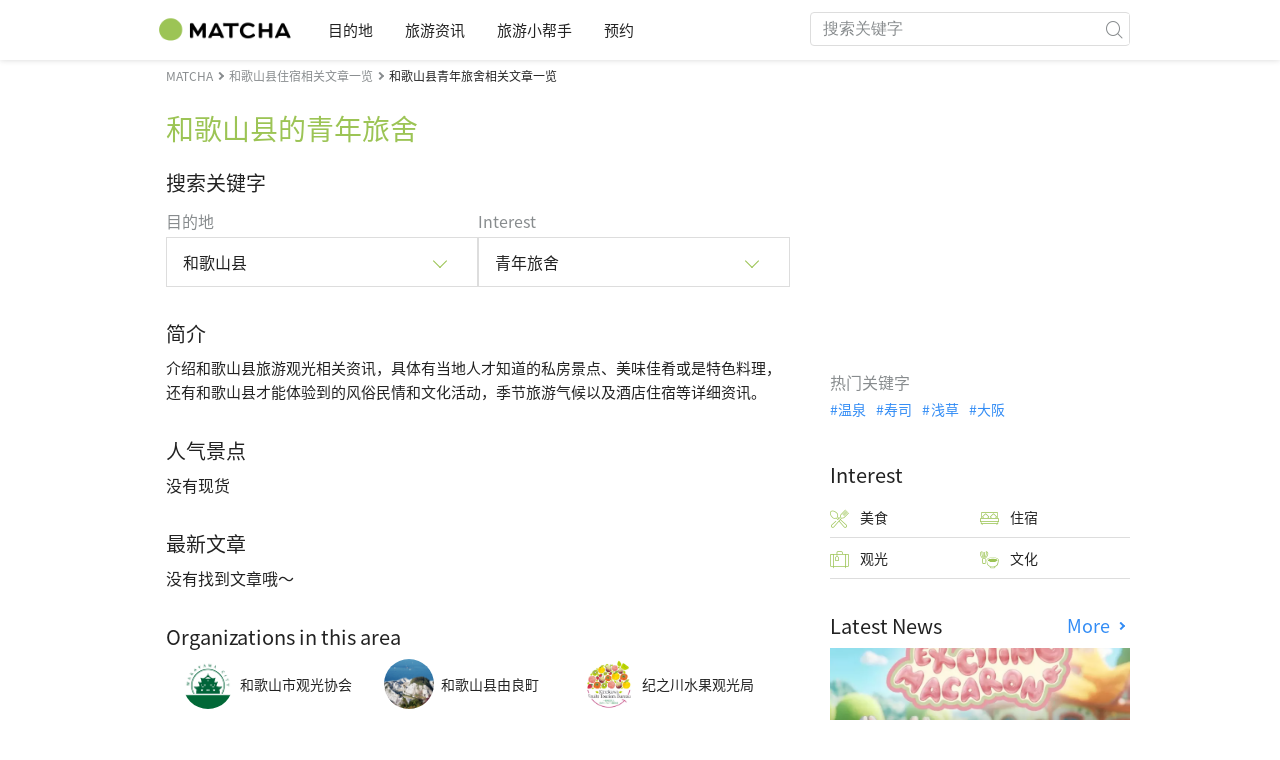

--- FILE ---
content_type: text/html; charset=UTF-8
request_url: https://matcha-jp.com/cn/list?region=130&category=118
body_size: 10670
content:
<!DOCTYPE html>
<html  lang="zh-CN">

<head>
    <meta charset="utf-8">
                        <meta name="robots" content="noindex, follow">
                <meta name="description" content="和歌山县的青年旅舍的推荐景点、饭店、温泉、美食、购物、观光地的交通方式与最佳旅游行程">
    <meta name="keywords" content="">
    <meta name="author" content="MATCHA">
    <meta name="copyright" content="MATCHA">

            <meta property="og:type" content="website" />
                    <meta property="og:description" content="和歌山县的青年旅舍的推荐景点、饭店、温泉、美食、购物、观光地的交通方式与最佳旅游行程">
                <meta property="og:url" content="https://matcha-jp.com/cn/list?category=118&amp;region=130">
                    <meta property="og:site_name" content="MATCHA - 日本观光、文化、饭店资讯旅游媒体">
                <meta property="og:image" content="https://resources.matcha-jp.com/original/2018/11/30-67134.png">
                    <meta property="og:title" content=" 和歌山县的青年旅舍的热门文章・人气景点汇整 - MATCHA">
                <meta property="og:locale" content="ja_JP" />
        <meta property="og:locale:alternate" content="en_GB">
        <meta property="og:locale:alternate" content="en_US">
        <meta property="og:locale:alternate" content="ko_KR">
        <meta property="og:locale:alternate" content="zh_TW">
        <meta property="og:locale:alternate" content="th_TH">
        <meta name="twitter:card" content="summary_large_image">
        <meta name="twitter:site" content="@matcha_global">
                    <meta name="twitter:description" content="和歌山县的青年旅舍的推荐景点、饭店、温泉、美食、购物、观光地的交通方式与最佳旅游行程">
        
                    <meta name="twitter:image" content="https://resources.matcha-jp.com/original/2018/11/30-67134.png">
        
                    <meta name="twitter:title" content=" 和歌山县的青年旅舍的热门文章・人气景点汇整 - MATCHA">
                <meta property="fb:app_id" content="1037160099705428">
        <meta property="fb:pages" content="1462015697360276">
    
    <title>
         和歌山县的青年旅舍的热门文章・人气景点汇整 - MATCHA    </title>

            
                    <link rel="canonical" href=https://matcha-jp.com/cn/list?category=118&amp;region=130>
        
        
            
        <link
        rel="alternate"
        href="https://matcha-jp.com/jp/list?category=118&amp;region=130"
                    hreflang="ja"
                >
        <link
        rel="alternate"
        href="https://matcha-jp.com/en/list?category=118&amp;region=130"
                    hreflang="x-default"
                >
        <link
        rel="alternate"
        href="https://matcha-jp.com/tw/list?category=118&amp;region=130"
                    hreflang="zh-TW"
                >
        <link
        rel="alternate"
        href="https://matcha-jp.com/th/list?category=118&amp;region=130"
                    hreflang="th"
                >
        <link
        rel="alternate"
        href="https://matcha-jp.com/ko/list?category=118&amp;region=130"
                    hreflang="ko"
                >
        <link
        rel="alternate"
        href="https://matcha-jp.com/cn/list?category=118&amp;region=130"
                    hreflang="zh-CN"
                >
        <link
        rel="alternate"
        href="https://matcha-jp.com/id/list?category=118&amp;region=130"
                    hreflang="id"
                >
        <link
        rel="alternate"
        href="https://matcha-jp.com/vn/list?category=118&amp;region=130"
                    hreflang="vi"
                >
        <link
        rel="alternate"
        href="https://matcha-jp.com/easy/list?category=118&amp;region=130"
                    hreflang=""
                >
        <link
        rel="alternate"
        href="https://matcha-jp.com/es/list?category=118&amp;region=130"
                    hreflang="es"
                >
    
    <meta name="viewport" content="width=device-width, initial-scale=1,user-scalable=no">
    <meta http-equiv="X-UA-Compatible" content="IE=edge">
    <meta name="format-detection" content="telephone=no">
            <meta name="msvalidate.01" content="7A1F5225E0397B9C5A8BB91B2C52FE97">
        <meta name="csrf-token" content="iP5h1COFIp3opvSuMymxsqTEHrQtHhwbIQaOSbET">

    <link rel="shortcut icon" href="/images/favicon.ico">
    <link rel="apple-touch-icon-precomposed" sizes="192x192" href="https://matcha-jp.com/images/common/touch-icon/touch-icon_192.webp">
    <link rel="apple-touch-icon-precomposed" sizes="144x144" href="https://matcha-jp.com/images/common/touch-icon/touch-icon_144.webp">
    <link rel="apple-touch-icon-precomposed" sizes="114x114" href="https://matcha-jp.com/images/common/touch-icon/touch-icon_114.webp">
    <link rel="apple-touch-icon-precomposed" sizes="72x72" href="https://matcha-jp.com/images/common/touch-icon/touch-icon_72.webp">
    <link rel="apple-touch-icon-precomposed" href="https://matcha-jp.com/images/common/touch-icon/touch-icon_57.webp">

                            <link rel="stylesheet" href="/styles/layouts/default.css?id=1329cc735a188389ef8a">
        <link href="https://fonts.googleapis.com/icon?family=Material+Icons" rel="stylesheet">
        <link rel="stylesheet" href="/styles/layouts/lite-yt-embed.css?id=4c1c60b95b15519c5024">
        <link rel="stylesheet" href="https://matcha-jp.com/styles/pages/list/index.css">

            <script>
            (function () {
                dataLayer = [{ isPR: false }];
            })()
        </script>
            <script>
        window.dataLayer = window.dataLayer || [];
        dataLayer.push({
                            "region" : "和歌山県",
                            "3rd_genre" : "ホステル・ゲストハウス",
                    });
    </script>
            <script>
            (function(w,d,s,l,i){w[l]=w[l]||[];w[l].push({'gtm.start':
            new Date().getTime(),event:'gtm.js'});var f=d.getElementsByTagName(s)[0],
            j=d.createElement(s),dl=l!='dataLayer'?'&l='+l:'';j.async=true;j.src=
            'https://www.googletagmanager.com/gtm.js?id='+i+dl;f.parentNode.insertBefore(j,f);
            })(window,document,'script','dataLayer','GTM-5Z4HTG');
        </script>
    
                    <script type="text/javascript" src="/scripts/manifest.js?id=1ee8e387e75b558b5a59" defer></script>
        <script type="text/javascript" src="/scripts/vendor.js?id=21f28875fe05faeb356b" defer></script>
                <script type="text/javascript" src="/scripts/matcha.js?id=633f3002b01226cebaa7" defer></script>
    <script type="text/javascript" src="/scripts/layouts/default.js?id=af5cd32c1ab1b6bc8319" defer></script>
    <script type="text/javascript" src="/scripts/layouts/lite-yt-embed.js" defer></script>
    <script type="text/javascript" src="/scripts/jquery-3.7.1.js?id=a2e04c46c560239f6163" defer></script>
    <script>
        let i18n = {"messages":{"user":{"title":{"index":"\u7528\u6237","login":"\u767b\u5f55","signUp":"\u6ce8\u518c","logout":"\u9000\u51fa","mypage":"\u6211\u7684\u4e3b\u9875","register":"\u5236\u4f5c\u8d26\u6237","change_setting":"\u4fee\u6539\u767b\u5f55\u4fe1\u606f"},"label":{"index":"\u7528\u6237","sign_up":"\u5236\u4f5c\u8d26\u6237","login":"\u767b\u5f55","logout":"\u9000\u51fa","mypage":"\u6211\u7684\u4e3b\u9875","unknown_error":"\u53d1\u751f\u4e0d\u660e\u9519\u8bef"},"text":{"use_place_favorite":"\u4f7f\u7528\u6536\u85cf\u529f\u80fd","signup_to_use_place_favorite":"\u6ce8\u518c\u6216\u767b\u9646\u540e\u53ef\u4ee5\u4f7f\u7528\u6536\u85cf\u666f\u70b9\u529f\u80fd","use_article_favorite":"\u4f7f\u7528\u6536\u85cf\u529f\u80fd","signup_to_use_article_favorite":"\u6536\u85cf\u6587\u7ae0\u524d\u8bf7\u5148\u6ce8\u518c\u767b\u5f55","login_required":"\u8bf7\u767b\u5f55","login_to_continue":"\u8bf7\u5148\u6ce8\u518c\u6216\u662f\u767b\u5f55\u60a8\u7684\u8d26\u53f7","required_field":"\u8fd9\u662f\u5fc5\u586b\u9009\u9879","invalid_entry":"\u8f93\u5165\u683c\u5f0f\u9519\u8bef"}}}};
    </script>
    <script src="/scripts/pages/place/single-place.js?id=d6bd7fea33e26bdd844a" defer></script>

    <script src="/scripts/pages/list/index.js?id=565c5a537f4fc0bc9eb8" defer></script>

        
    
</head>

<body id="" class="cn ">
    <noscript>
        
        
        
                    <img loading="lazy" decoding="async" height="1" width="1" style="display:none" src="//www.facebook.com/tr?id=1225653250857108&ev=PageView&noscript=1" />
            </noscript>
    
    
        <div class="loading" id="loading" style="display: none;">Loading...</div>
    <div class="article_Top_PMP"></div>

            <div class="c-header-jack">
    <a class="c-header-jack__link"
        href="https://matcha-jp.com/cn/26114"
        style="background-image: url(https://resources.matcha-jp.com/resize/720x2000/2025/10/31-248597.webp);"
    >
        <div class="c-header-jack__title-box">
            <p class="c-header-jack__title">在「永旺梦乐城」，旅行用餐也能大满足！当地美食与人气餐厅一网打尽</p>
        </div>
    </a>
</div>    
    <div id="informationHeader">
    </div>



    <header id="stickyRoot" class="l-nav">
    <div class="container">
        <div class="header_logo">
            <a href="https://matcha-jp.com/cn">
                <img decoding="async" src="https://matcha-jp.com/images/common/logo.webp" width="360" height="96" alt="MATCHA">
            </a>
        </div>

        <hamburger-menu>
<template slot-scope="hamburgerMenu">
    <div>
        <div
            class="hamburger-menu__trigger icon-menu"
            v-on:click="hamburgerMenu.open"
        ></div>
        <transition name="hamburger-menu">
            <div
                v-show="hamburgerMenu.isOpen"
                id="menu"
                class="hamburger-menu__container"
            >
                <div class="hamburger-menu__close-button">
                    <span
                        v-on:click="hamburgerMenu.close"
                        class="c-cross-button icon-cancel"
                    ></span>
                </div>
                <div class="hamburger-menu__list-container">
                    <div class="hamburger-menu__list-main dfs">
                                                     

                                                                <collapsible-menu>
<template slot-scope="collapsibleMenu">
    <ul class="c-collapsible-menu">
        <li>
            <div
                v-bind:class="{ 'arrow-down': collapsibleMenu.isOpen }"
                                    class="c-collapsible-menu__title arrow"
                                                    v-on:click="collapsibleMenu.collapseMenu"
                            >
                目的地
            </div>
                            <transition name="c-collapsible-menu">
                    <div
                        v-if="collapsibleMenu.isOpen"
                        class="c-collapsible-menu__wrapper"
                    >
                        <ul class="c-collapsible-menu-item-list">
            <li class="menu-item">
            <a class="menu-item__link" href="https://matcha-jp.com/cn/list?region=113">
                东京都
            </a>
        </li>
            <li class="menu-item">
            <a class="menu-item__link" href="https://matcha-jp.com/cn/list?region=127">
                大阪府
            </a>
        </li>
            <li class="menu-item">
            <a class="menu-item__link" href="https://matcha-jp.com/cn/list?region=126">
                京都府
            </a>
        </li>
            <li class="menu-item">
            <a class="menu-item__link" href="https://matcha-jp.com/cn/list?region=101">
                北海道
            </a>
        </li>
            <li class="menu-item">
            <a class="menu-item__link" href="https://matcha-jp.com/cn/list?region=140">
                福冈县
            </a>
        </li>
            <li class="menu-item">
            <a class="menu-item__link" href="https://matcha-jp.com/cn/list?region=147">
                冲绳县
            </a>
        </li>
            <li class="menu-item">
            <a class="menu-item__link" href="https://matcha-jp.com/cn/list?region=114">
                神奈川县
            </a>
        </li>
            <li class="menu-item">
            <a class="menu-item__link" href="https://matcha-jp.com/cn/list?region=133">
                冈山县
            </a>
        </li>
                <li class="menu-item menu-item__extra">
            <a
                class="menu-item__link"
                href="https://matcha-jp.com/cn/list/region"
                
            >
                全区域
                <span class="right-arrow"></span>
            </a>
        </li>
    </ul>
                    </div>
                </transition>
                    </li>
    </ul>
</template>
</collapsible-menu>                                                                                         

                                                                <collapsible-menu>
<template slot-scope="collapsibleMenu">
    <ul class="c-collapsible-menu">
        <li>
            <div
                v-bind:class="{ 'arrow-down': collapsibleMenu.isOpen }"
                                    class="c-collapsible-menu__title arrow"
                                                    v-on:click="collapsibleMenu.collapseMenu"
                            >
                旅游资讯
            </div>
                            <transition name="c-collapsible-menu">
                    <div
                        v-if="collapsibleMenu.isOpen"
                        class="c-collapsible-menu__wrapper"
                    >
                        <ul class="c-collapsible-menu-item-list">
            <li class="menu-item">
            <a class="menu-item__link" href="https://matcha-jp.com/cn/list?category=1">
                <i class="icon-restaurant"></i>美食
            </a>
        </li>
            <li class="menu-item">
            <a class="menu-item__link" href="https://matcha-jp.com/cn/list?category=36">
                <i class="icon-bed"></i>住宿
            </a>
        </li>
            <li class="menu-item">
            <a class="menu-item__link" href="https://matcha-jp.com/cn/list?category=69">
                <i class="icon-things-to-do"></i>观光
            </a>
        </li>
            <li class="menu-item">
            <a class="menu-item__link" href="https://matcha-jp.com/cn/list?category=101">
                <i class="icon-tea"></i>文化
            </a>
        </li>
                <li class="menu-item menu-item__extra">
            <a
                class="menu-item__link"
                href="https://matcha-jp.com/cn/list/category"
                
            >
                全类别
                <span class="right-arrow"></span>
            </a>
        </li>
    </ul>
                    </div>
                </transition>
                    </li>
    </ul>
</template>
</collapsible-menu>                                                                                         

                                                                <collapsible-menu>
<template slot-scope="collapsibleMenu">
    <ul class="c-collapsible-menu">
        <li>
            <div
                v-bind:class="{ 'arrow-down': collapsibleMenu.isOpen }"
                                    class="c-collapsible-menu__title arrow"
                                                    v-on:click="collapsibleMenu.collapseMenu"
                            >
                旅游小帮手
            </div>
                            <transition name="c-collapsible-menu">
                    <div
                        v-if="collapsibleMenu.isOpen"
                        class="c-collapsible-menu__wrapper"
                    >
                        <ul class="c-collapsible-menu-item-list">
            <li class="menu-item">
            <a class="menu-item__link" href="https://matcha-jp.com/cn/list?category=53">
                <i class="icon-train"></i>交通
            </a>
        </li>
            <li class="menu-item">
            <a class="menu-item__link" href="https://matcha-jp.com/cn/list?category=82">
                <i class="icon-weather"></i>天气・四季
            </a>
        </li>
            <li class="menu-item">
            <a class="menu-item__link" href="https://matcha-jp.com/cn/list?category=83">
                <i class="icon-disaster"></i>灾害
            </a>
        </li>
            <li class="menu-item">
            <a class="menu-item__link" href="https://matcha-jp.com/cn/list?category=115">
                <i class="icon-home"></i>长期停留
            </a>
        </li>
            <li class="menu-item">
            <a class="menu-item__link" href="https://matcha-jp.com/cn/list?category=116">
                <i class="icon-wifi"></i>旅游攻略
            </a>
        </li>
        </ul>
                    </div>
                </transition>
                    </li>
    </ul>
</template>
</collapsible-menu>                                                                                         

                                                                                                          <collapsible-menu>
<template slot-scope="collapsibleMenu">
    <ul class="c-collapsible-menu">
        <li>
            <div
                v-bind:class="{ 'arrow-down': collapsibleMenu.isOpen }"
                                    class="c-collapsible-menu__title"
                                            >
                <a
                                                    class="hamburger-menu__collapsible-menu-link"
                                                    href="https://matcha-jp.com/cn/booking"
                                                >
                                                    预约
                                                </a>
            </div>
                    </li>
    </ul>
</template>
</collapsible-menu>                                                                                                                                        </div>
                </div>
                <div class="hamburger-menu__navigation-container">
                    <div class="hamburger-menu__navigation-label">
                        MATCHA
                    </div>
                    <ul class="hamburger-menu__navigation-items">
                        <li class="hamburger-menu__navigation-item">
                            <a class="hamburger-menu__navigation-item-link" href="https://company.matcha-jp.com/en/service/matcha/">
                                抹茶是？
                            </a>
                        </li>
                        <li class="hamburger-menu__navigation-item">
                            <a class="hamburger-menu__navigation-item-link" href="https://company.matcha-jp.com/en/about/">
                                公司简介
                            </a>
                        </li>
                        <li class="hamburger-menu__navigation-item">
                            <a class="hamburger-menu__navigation-item-link" href="https://company.matcha-jp.com/recruit/">
                                正在招聘
                            </a>
                        </li>
                        <li class="hamburger-menu__navigation-item">
                            <a class="hamburger-menu__navigation-item-link" href="https://company.matcha-jp.com/en/info/">
                                联系抹茶
                            </a>
                        </li>
                    </ul>
                </div>
            </div>
        </transition>
        <transition name="fade">
            <div
                v-if="hamburgerMenu.isOpen"
                v-on:click="hamburgerMenu.close"
                class="hamburger-menu__mask"
            ></div>
        </transition>
    </div>
</template>
</hamburger-menu>

        <div id="menu" class="header_menu">
            <div class="menuHeader">
            </div>
            <div class="menuGroup mainMenu">
                <ul id="dropdownMenu" class="dropdownMenu">
                    
                                             

                                                        <li class="c-dropdown-menu">
    <div class="c-dropdown-menu__title arrow">
        目的地
    </div>
            <div class="c-dropdown-menu__wrapper">
            <ul class="c-meta-list c-meta-list--vertical">
            <li class="meta-item meta-item--icon-black">
            <a class="meta-item__link" href="https://matcha-jp.com/cn/list?region=113">
                东京都
            </a>
        </li>
            <li class="meta-item meta-item--icon-black">
            <a class="meta-item__link" href="https://matcha-jp.com/cn/list?region=127">
                大阪府
            </a>
        </li>
            <li class="meta-item meta-item--icon-black">
            <a class="meta-item__link" href="https://matcha-jp.com/cn/list?region=126">
                京都府
            </a>
        </li>
            <li class="meta-item meta-item--icon-black">
            <a class="meta-item__link" href="https://matcha-jp.com/cn/list?region=101">
                北海道
            </a>
        </li>
            <li class="meta-item meta-item--icon-black">
            <a class="meta-item__link" href="https://matcha-jp.com/cn/list?region=140">
                福冈县
            </a>
        </li>
            <li class="meta-item meta-item--icon-black">
            <a class="meta-item__link" href="https://matcha-jp.com/cn/list?region=147">
                冲绳县
            </a>
        </li>
            <li class="meta-item meta-item--icon-black">
            <a class="meta-item__link" href="https://matcha-jp.com/cn/list?region=114">
                神奈川县
            </a>
        </li>
            <li class="meta-item meta-item--icon-black">
            <a class="meta-item__link" href="https://matcha-jp.com/cn/list?region=133">
                冈山县
            </a>
        </li>
                <li class="meta-item">
            <a
                class="meta-item__link meta-item__link-extra"
                href="https://matcha-jp.com/cn/list/region"
                
            >
                全区域
                <span></span>
            </a>
        </li>
    </ul>        </div>
    </li>                                                                             

                                                        <li class="c-dropdown-menu">
    <div class="c-dropdown-menu__title arrow">
        旅游资讯
    </div>
            <div class="c-dropdown-menu__wrapper">
            <ul class="c-meta-list c-meta-list--vertical">
            <li class="meta-item meta-item--icon-black">
            <a class="meta-item__link" href="https://matcha-jp.com/cn/list?category=1">
                <i class="icon-restaurant"></i>美食
            </a>
        </li>
            <li class="meta-item meta-item--icon-black">
            <a class="meta-item__link" href="https://matcha-jp.com/cn/list?category=36">
                <i class="icon-bed"></i>住宿
            </a>
        </li>
            <li class="meta-item meta-item--icon-black">
            <a class="meta-item__link" href="https://matcha-jp.com/cn/list?category=69">
                <i class="icon-things-to-do"></i>观光
            </a>
        </li>
            <li class="meta-item meta-item--icon-black">
            <a class="meta-item__link" href="https://matcha-jp.com/cn/list?category=101">
                <i class="icon-tea"></i>文化
            </a>
        </li>
                <li class="meta-item">
            <a
                class="meta-item__link meta-item__link-extra"
                href="https://matcha-jp.com/cn/list/category"
                
            >
                全类别
                <span></span>
            </a>
        </li>
    </ul>        </div>
    </li>                                                                             

                                                        <li class="c-dropdown-menu">
    <div class="c-dropdown-menu__title arrow">
        旅游小帮手
    </div>
            <div class="c-dropdown-menu__wrapper">
            <ul class="c-meta-list c-meta-list--vertical">
            <li class="meta-item meta-item--icon-black">
            <a class="meta-item__link" href="https://matcha-jp.com/cn/list?category=53">
                <i class="icon-train"></i>交通
            </a>
        </li>
            <li class="meta-item meta-item--icon-black">
            <a class="meta-item__link" href="https://matcha-jp.com/cn/list?category=82">
                <i class="icon-weather"></i>天气・四季
            </a>
        </li>
            <li class="meta-item meta-item--icon-black">
            <a class="meta-item__link" href="https://matcha-jp.com/cn/list?category=83">
                <i class="icon-disaster"></i>灾害
            </a>
        </li>
            <li class="meta-item meta-item--icon-black">
            <a class="meta-item__link" href="https://matcha-jp.com/cn/list?category=115">
                <i class="icon-home"></i>长期停留
            </a>
        </li>
            <li class="meta-item meta-item--icon-black">
            <a class="meta-item__link" href="https://matcha-jp.com/cn/list?category=116">
                <i class="icon-wifi"></i>旅游攻略
            </a>
        </li>
        </ul>        </div>
    </li>                                                                             

                                                                                            <li class="c-dropdown-menu">
                                        <div class="c-dropdown-menu__title arrow">
                                            <a href="https://matcha-jp.com/cn/booking">预约</a>
                                        </div>
                                    </li>
                                                                                                                    </ul>
            </div>

            <div class="menuGroup company">
                <div class="menuGroupLabel">MATCHA</div>
                <ul>
                    <li>
                        <a href="https://company.matcha-jp.com/en/service/matcha/">抹茶是？</a>
                    </li>
                    <li>
                        <a href="https://company.matcha-jp.com/en/about/">公司简介</a>
                    </li>
                    <li>
                        <a href="https://company.matcha-jp.com/recruit/">正在招聘</a>
                    </li>
                    <li>
                        <a href="https://company.matcha-jp.com/en/info/">联系抹茶</a>
                    </li>
                </ul>
            </div>
        </div>
        <form action="https://matcha-jp.com/cn/search" method="get" class="header_search icon-search">
            <input type="search" name="keyword" placeholder="搜索关键字">
            <span class="underline"></span>
            <button class="icon-search" type="submit" aria-label="icon-search"></button>
        </form>
    </div>
</header>

            <div class="slider-nav">
    <ul class="slider-nav__list">
                    <li class="slider-nav__item">
                <a href="https://matcha-jp.com/cn/list?region=130&amp;category=69"
                    class="slider-nav__link">
                    <span class="icon-things-to-do"></span>和歌山县的观光
                </a>
            </li>
                    <li class="slider-nav__item">
                <a href="https://matcha-jp.com/cn/list?region=130&amp;category=1"
                    class="slider-nav__link">
                    <span class="icon-restaurant"></span>和歌山县的美食
                </a>
            </li>
                    <li class="slider-nav__item">
                <a href="https://matcha-jp.com/cn/coupon"
                    class="slider-nav__link">
                    <span class="icon-coupon new"></span>优惠券
                </a>
            </li>
                    <li class="slider-nav__item">
                <a href="https://matcha-jp.com/cn/special_back"
                    class="slider-nav__link">
                    <span class="icon-matchan-icon"></span>MATCHA 特集
                </a>
            </li>
            </ul>
</div>    
        <div id="app"  class="l-content container">
        <div id="singleContent" class="main-contents single-category">
            
        <div class="breadcrumbs-wrapper">
            <nav class="c-breadcrumbs">
    <ol class="c-breadcrumbs__list" itemscope itemtype="http://schema.org/BreadcrumbList">
                    <li class="c-breadcrumbs__item" itemprop="itemListElement" itemscope itemtype="http://schema.org/ListItem">
                                    <a href="https://matcha-jp.com/cn/list/region" itemprop="item">
                        <span class="c-breadcrumbs__link-text" itemprop="name">MATCHA</span>
                        <meta itemprop="position" content="1">
                    </a>
                            </li>
                    <li class="c-breadcrumbs__item" itemprop="itemListElement" itemscope itemtype="http://schema.org/ListItem">
                                    <a href="https://matcha-jp.com/cn/list?region=130&amp;category=36" itemprop="item">
                        <span class="c-breadcrumbs__link-text" itemprop="name">和歌山县住宿相关文章一览</span>
                        <meta itemprop="position" content="2">
                    </a>
                            </li>
                    <li class="c-breadcrumbs__item" itemprop="itemListElement" itemscope itemtype="http://schema.org/ListItem">
                                    <span class="c-breadcrumbs__title" itemprop="name">和歌山县青年旅舍相关文章一览</span>
                    <meta itemprop="position" content="3">
                            </li>
            </ol>
</nav>
        </div>
        <div class="list-title">
            <h1>
                和歌山县的青年旅舍
            </h1>
        </div>
    
    <section class="section-container category-search">
        <div id="">
            <div class="c-content-section__header">
            <h2 class="c-content-section__title">
                搜索关键字
            </h2>
                    </div>
        <div>
        <div class="search-field--pc">
    <div class="search-field__dropdown">
        <p class="search-field__dropdown-title">
            目的地
        </p>
        <div class="c-hoverable-select-list">
    <div class="title">
        和歌山县
    </div>
    <div class="select-list" style="width: 624px;">
        <div class="menu-list-with-breadcrumbs--pc">
    <ul>
        <li class="list-item breadcrumb">
                            <a href="https://matcha-jp.com/cn/list/region?category=118">
                    All
                </a>
                            <a href="https://matcha-jp.com/cn/list?region=130&amp;category=118">
                    和歌山县
                </a>
                    </li>
                               <li class="list-item">
            <a href="https://matcha-jp.com/cn/list?region=338">和歌山</a>
            </li>
                        <li class="list-item">
            <a href="https://matcha-jp.com/cn/list?region=339">田边・新宫・那智胜浦</a>
            </li>
                        <li class="list-item">
            <a href="https://matcha-jp.com/cn/list?region=340">有田・御坊</a>
            </li>
                        <li class="list-item">
            <a href="https://matcha-jp.com/cn/list?region=341">高野</a>
            </li>
                        <li class="list-item">
            <a href="https://matcha-jp.com/cn/list?region=342">白浜・串本</a>
            </li>
                        </ul>
</div>
    </div>
</div>    </div>
    <div class="search-field__dropdown">
        <p class="search-field__dropdown-title">
            Interest
        </p>
        <div class="c-hoverable-select-list">
    <div class="title">
        青年旅舍
    </div>
    <div class="select-list" style="width: 100%;">
        <div class="menu-list-with-breadcrumbs--pc">
    <ul>
        <li class="list-item breadcrumb">
                            <a href="https://matcha-jp.com/cn/list?region=130">
                    All
                </a>
                            <a href="https://matcha-jp.com/cn/list?category=36&amp;region=130">
                    住宿
                </a>
                            <a href="https://matcha-jp.com/cn/list?category=118&amp;region=130">
                    青年旅舍
                </a>
                    </li>
                    <li class="list-item">
            <a href="https://matcha-jp.com/cn/list?category=117&amp;region=130">民宿・旅馆</a>
            </li>
                    <li class="list-item">
            <a href="https://matcha-jp.com/cn/list?category=119&amp;region=130">商务酒店</a>
            </li>
                    <li class="list-item">
            <a href="https://matcha-jp.com/cn/list?category=120&amp;region=130">胶囊旅馆</a>
            </li>
                    <li class="list-item">
            <a href="https://matcha-jp.com/cn/list?category=121&amp;region=130">度假酒店</a>
            </li>
                <li class="list-item all">
            <a href="https://matcha-jp.com/cn/list?region=130">全类别</a>
        </li>
    </ul>
</div>
    </div>
</div>    </div>
</div>
<div class="search-field--sp">
    <div class="search-field__collapsible">
        <collapsible-menu>
<template slot-scope="collapsibleMenu">
    <div class="collapsible-menu">
        <div
            v-bind:class="{ 'arrow-down': collapsibleMenu.isOpen }"
            class="collapsible-menu__box arrow"
            v-on:click="collapsibleMenu.collapseMenu"
        >
            <p class="collapsible-menu__title">目的地</p>
            <p class="collapsible-menu__select-title">和歌山县</p>
        </div>
        <transition name="list-collapsible-menu">
            <div
                v-if="collapsibleMenu.isOpen"
                class="collapsible-menu__list"
            >
                <div class="menu-list-with-breadcrumbs--sp">
    <ul>
        <li class="list-item breadcrumb">
                            <a href="https://matcha-jp.com/cn/list">
                    All
                </a>
                            <a href="https://matcha-jp.com/cn/list?region=130">
                    和歌山县
                </a>
                    </li>
                               <li class="list-item">
            <a href="https://matcha-jp.com/cn/list?region=338">和歌山</a>
            </li>
                        <li class="list-item">
            <a href="https://matcha-jp.com/cn/list?region=339">田边・新宫・那智胜浦</a>
            </li>
                        <li class="list-item">
            <a href="https://matcha-jp.com/cn/list?region=340">有田・御坊</a>
            </li>
                        <li class="list-item">
            <a href="https://matcha-jp.com/cn/list?region=341">高野</a>
            </li>
                        <li class="list-item">
            <a href="https://matcha-jp.com/cn/list?region=342">白浜・串本</a>
            </li>
                        </ul>
</div>
            </div>
        </transition>
    </div>
</template>
</collapsible-menu>    </div>
    <div class="search-field__collapsible">
        <collapsible-menu>
<template slot-scope="collapsibleMenu">
    <div class="collapsible-menu">
        <div
            v-bind:class="{ 'arrow-down': collapsibleMenu.isOpen }"
            class="collapsible-menu__box arrow"
            v-on:click="collapsibleMenu.collapseMenu"
        >
            <p class="collapsible-menu__title">Interest</p>
            <p class="collapsible-menu__select-title">青年旅舍</p>
        </div>
        <transition name="list-collapsible-menu">
            <div
                v-if="collapsibleMenu.isOpen"
                class="collapsible-menu__list"
            >
                <div class="menu-list-with-breadcrumbs--sp">
    <ul>
        <li class="list-item breadcrumb">
                            <a href="https://matcha-jp.com/cn/list?region=130">
                    All
                </a>
                            <a href="https://matcha-jp.com/cn/list?category=36&amp;region=130">
                    住宿
                </a>
                            <a href="https://matcha-jp.com/cn/list?category=118&amp;region=130">
                    青年旅舍
                </a>
                    </li>
                    <li class="list-item">
            <a href="https://matcha-jp.com/cn/list?category=117&amp;region=130">民宿・旅馆</a>
            </li>
                    <li class="list-item">
            <a href="https://matcha-jp.com/cn/list?category=119&amp;region=130">商务酒店</a>
            </li>
                    <li class="list-item">
            <a href="https://matcha-jp.com/cn/list?category=120&amp;region=130">胶囊旅馆</a>
            </li>
                    <li class="list-item">
            <a href="https://matcha-jp.com/cn/list?category=121&amp;region=130">度假酒店</a>
            </li>
                <li class="list-item all">
            <a href="https://matcha-jp.com/cn/list?region=130">全类别</a>
        </li>
    </ul>
</div>
            </div>
        </transition>
    </div>
</template>
</collapsible-menu>    </div>
</div>
    </div>
</div>    </section>

            <section class="section-container intro" id="intro">
            <div id="">
            <div class="c-content-section__header">
            <h2 class="c-content-section__title">
                简介
            </h2>
                    </div>
        <div>
        <p class="intro-desc">
                        介绍和歌山县旅游观光相关资讯，具体有当地人才知道的私房景点、美味佳肴或是特色料理，还有和歌山县才能体验到的风俗民情和文化活动，季节旅游气候以及酒店住宿等详细资讯。
                    </p>
    </div>
</div>        </section>
    
    
                <div id="singlePlace" class="single-place jp home-section-wrapper">
                <div id="">
            <div class="c-content-section__header">
            <h2 class="c-content-section__title">
                人气景点
            </h2>
                    </div>
        <div>
        没有现货
    </div>
</div>            </div>
    
        
    <section class="section-container" id="latest">
        <div id="">
            <div class="c-content-section__header">
            <h2 class="c-content-section__title">
                最新文章
            </h2>
                    </div>
        <div>
        没有找到文章哦～
    </div>
</div>    </section>

            <section class="section-container" id ="list-jichitai">
            <div>
                <div class="c-content-section__header">
                    <h2 class="c-content-section__title">
                        Organizations in this area
                    </h2>
                </div>
                <div>
                                        <div class="mcm-client">
                        <ul class="mcm-client-list">
                                                        <li class="mcm-client-item">
                                <a class="mcm-client-link" href="https://matcha-jp.com/cn/mcm16380">
                                <div>
                                    <img loading="lazy" decoding="async" src="https://resources.matcha-jp.com/original/2023/08/03-142542.webp" class="icon-detail" alt="和歌山市观光协会">
                                </div>
                                <div class="text-image">
                                    和歌山市观光协会
                                </div>
                                </a>
                            </li>
                                                        <li class="mcm-client-item">
                                <a class="mcm-client-link" href="https://matcha-jp.com/cn/mcm18080">
                                <div>
                                    <img loading="lazy" decoding="async" src="https://resources.matcha-jp.com/original/2023/08/10-142999.webp" class="icon-detail" alt="和歌山县由良町">
                                </div>
                                <div class="text-image">
                                    和歌山县由良町
                                </div>
                                </a>
                            </li>
                                                        <li class="mcm-client-item">
                                <a class="mcm-client-link" href="https://matcha-jp.com/cn/mcm20502">
                                <div>
                                    <img loading="lazy" decoding="async" src="https://resources.matcha-jp.com/original/2023/08/21-143724.webp" class="icon-detail" alt="纪之川水果观光局">
                                </div>
                                <div class="text-image">
                                    纪之川水果观光局
                                </div>
                                </a>
                            </li>
                                                        <li class="mcm-client-item">
                                <a class="mcm-client-link" href="https://matcha-jp.com/cn/mcm27021">
                                <div>
                                    <img loading="lazy" decoding="async" src="https://resources.matcha-jp.com/original/2023/11/26-153876.webp" class="icon-detail" alt="新宫市观光协会">
                                </div>
                                <div class="text-image">
                                    新宫市观光协会
                                </div>
                                </a>
                            </li>
                                                        <li class="mcm-client-item">
                                <a class="mcm-client-link" href="https://matcha-jp.com/cn/mcm11089">
                                <div>
                                    <img loading="lazy" decoding="async" src="https://resources.matcha-jp.com/original/2023/11/30-154518.webp" class="icon-detail" alt="熊野御坊南海巴士株式会社">
                                </div>
                                <div class="text-image">
                                    熊野御坊南海巴士株式会社
                                </div>
                                </a>
                            </li>
                                                        <li class="mcm-client-item">
                                <a class="mcm-client-link" href="https://matcha-jp.com/cn/mcm10541">
                                <div>
                                    <img loading="lazy" decoding="async" src="https://resources.matcha-jp.com/original/2024/02/13-166351.webp" class="icon-detail" alt="长德寺">
                                </div>
                                <div class="text-image">
                                    长德寺
                                </div>
                                </a>
                            </li>
                                                    </ul>
                    </div>
                                    </div>
            </div>
        </section>
    
    <section class="section-container">
    <div id="">
            <div class="c-content-section__header">
            <h2 class="c-content-section__title">
                Sponsored Stories
            </h2>
                    </div>
        <div>
        <div class="sponsored-stories">
                <ul class="ad-list">
                    <li class="ad-item">
                        <ad-google
    v-bind:id="'/83555300,56315134/matcha/matcha_other/pc_article_related_1st'"
    v-bind:name="'div-gpt-ad-1551083244524-0'"
    v-bind:sizes="[&quot;fluid&quot;]"
    v-bind:device="'pc'"
>
    <template slot-scope="adGoogle">
        <div id="div-gpt-ad-1551083244524-0" class=></div>
    </template>
</ad-google> 
                        <ad-google
    v-bind:id="'/83555300,56315134/matcha/matcha_other/sp_article_related_1st'"
    v-bind:name="'sp_article_related_1st'"
    v-bind:sizes="[&quot;fluid&quot;]"
    v-bind:device="'sp'"
>
    <template slot-scope="adGoogle">
        <div id="sp_article_related_1st" class=></div>
    </template>
</ad-google> 
                    </li>
                    <li class="ad-item">
                        <ad-google
    v-bind:id="'/83555300,56315134/matcha/matcha_other/pc_article_related_2nd'"
    v-bind:name="'div-gpt-ad-1551083278231-0'"
    v-bind:sizes="[&quot;fluid&quot;]"
    v-bind:device="'pc'"
>
    <template slot-scope="adGoogle">
        <div id="div-gpt-ad-1551083278231-0" class=></div>
    </template>
</ad-google> 
                        <ad-google
    v-bind:id="'/83555300,56315134/matcha/matcha_other/sp_article_related_2nd'"
    v-bind:name="'div-gpt-ad-1551083442423-0'"
    v-bind:sizes="[&quot;fluid&quot;]"
    v-bind:device="'sp'"
>
    <template slot-scope="adGoogle">
        <div id="div-gpt-ad-1551083442423-0" class=></div>
    </template>
</ad-google> 
                    </li>
                    <li class="ad-item">
                        <ad-google
    v-bind:id="'/83555300,56315134/matcha/matcha_other/pc_article_related_3rd'"
    v-bind:name="'div-gpt-ad-1551083359082-0'"
    v-bind:sizes="[&quot;fluid&quot;]"
    v-bind:device="'pc'"
>
    <template slot-scope="adGoogle">
        <div id="div-gpt-ad-1551083359082-0" class=></div>
    </template>
</ad-google> 
                    </li>
                </ul>
            </div>
    </div>
</div></section>
</div>

                    <div id="sidebar" class="l-side">
    <div class="side-banner">
                    <div class="top-ad-bottom-section">
            </div>
                            <ad-google
    v-bind:id="'/83555300,56315134/matcha/matcha_other/pc_home_pillarright_1st'"
    v-bind:name="'div-gpt-ad-1550495898405-0'"
    v-bind:sizes="[&quot;fluid&quot;,[300,250]]"
    v-bind:device="'pc'"
>
    <template slot-scope="adGoogle">
        <div id="div-gpt-ad-1550495898405-0" class=ads-height></div>
    </template>
</ad-google> 
            <ad-google
    v-bind:id="'/83555300,56315134/matcha/matcha_other/sp_article_footer_1st'"
    v-bind:name="'div-gpt-ad-1550495829638-0'"
    v-bind:sizes="[&quot;fluid&quot;,[300,250],[336,280]]"
    v-bind:device="'sp'"
>
    <template slot-scope="adGoogle">
        <div id="div-gpt-ad-1550495829638-0" class=></div>
    </template>
</ad-google> 
            </div>

    
    <div class="popular-keywords">
        <h3 class="popular-keywords__title">热门关键字</h3>
        <div class="keyword-list">
                            <a class="keyword-list__link" href="https://matcha-jp.com/cn/search?keyword=%E6%B8%A9%E6%B3%89">温泉</a>
                            <a class="keyword-list__link" href="https://matcha-jp.com/cn/search?keyword=%E5%AF%BF%E5%8F%B8">寿司</a>
                            <a class="keyword-list__link" href="https://matcha-jp.com/cn/search?keyword=%E6%B5%85%E8%8D%89">浅草</a>
                            <a class="keyword-list__link" href="https://matcha-jp.com/cn/search?keyword=%E5%A4%A7%E9%98%AA">大阪</a>
                    </div>
    </div>

    <div class="interest">
        <div id="">
            <div class="c-content-section__header">
            <h2 class="c-content-section__title">
                Interest
            </h2>
                    </div>
        <div>
        <ul class="c-meta-list c-meta-list--horizontal">
            <li class="meta-item meta-item--no-padding-left meta-item--border">
            <a class="meta-item__link" href="https://matcha-jp.com/cn/list?category=1">
                <i class="icon-restaurant"></i>美食
            </a>
        </li>
            <li class="meta-item meta-item--no-padding-left meta-item--border">
            <a class="meta-item__link" href="https://matcha-jp.com/cn/list?category=36">
                <i class="icon-bed"></i>住宿
            </a>
        </li>
            <li class="meta-item meta-item--no-padding-left meta-item--border">
            <a class="meta-item__link" href="https://matcha-jp.com/cn/list?category=69">
                <i class="icon-things-to-do"></i>观光
            </a>
        </li>
            <li class="meta-item meta-item--no-padding-left meta-item--border">
            <a class="meta-item__link" href="https://matcha-jp.com/cn/list?category=101">
                <i class="icon-tea"></i>文化
            </a>
        </li>
        </ul>
    </div>
</div>    </div>

            <div class="article-list-news">
            <div id="">
            <div class="c-content-section__header">
            <h2 class="c-content-section__title">
                Latest News
            </h2>
                            <a href="https://matcha-jp.com/cn/news" class="c-content-section__more">More<span class="link-more-hide-text">.</span></a>
                    </div>
        <div>
        <ul class="c-article-list c-article-list--vertical">
            <li class="c-article-item c-article-item--card "
    >
    <div class="article__thumbnail ">
        <a href="https://matcha-jp.com/cn/25305">
            <img src="https://resources.matcha-jp.com/resize/720x2000/2025/07/02-237992.webp" class="lazyload article__thumbnail_img" loading="lazy" alt="Lisa最爱的Labubu玩偶去哪买？成田机场、原宿、涩谷POP MART开卖啦！"
                width=120
                height=75
            >
        </a>
    </div>
    <div class="article__content">
        <h3 class="article__title">
            <a class="article__title-link" href="https://matcha-jp.com/cn/25305">
                Lisa最爱的Labubu玩偶去哪买？成田机场、原宿、涩谷POP MART开卖啦！
            </a>
        </h3>
                                    
                <p class="article__meta">2025.07.10</p>
                        </div>
</li>
            <li class="c-article-item c-article-item--horizontal "
    >
    <div class="article__thumbnail ">
        <a href="https://matcha-jp.com/cn/24529">
            <img src="https://resources.matcha-jp.com/resize/720x2000/2025/03/25-229059.webp" class="lazyload article__thumbnail_img" loading="lazy" alt="LINE贴图插画鬼才「西村裕二」与「三丽鸥角色」合作！快来唐吉诃德入手限量商品"
                width=120
                height=75
            >
        </a>
    </div>
    <div class="article__content">
        <h3 class="article__title">
            <a class="article__title-link" href="https://matcha-jp.com/cn/24529">
                LINE贴图插画鬼才「西村裕二」与「三丽鸥角色」合作！快来唐吉诃德入手限量商品
            </a>
        </h3>
                                    
                <p class="article__meta">2025.03.25</p>
                        </div>
</li>
            <li class="c-article-item c-article-item--horizontal "
    >
    <div class="article__thumbnail ">
        <a href="https://matcha-jp.com/cn/23884">
            <img src="https://resources.matcha-jp.com/resize/720x2000/2025/02/02-222080.webp" class="lazyload article__thumbnail_img" loading="lazy" alt="日本袜子品牌Tabio靴下屋Ｘ吉伊卡哇，推出4款可爱又舒适的联名袜！"
                width=120
                height=75
            >
        </a>
    </div>
    <div class="article__content">
        <h3 class="article__title">
            <a class="article__title-link" href="https://matcha-jp.com/cn/23884">
                日本袜子品牌Tabio靴下屋Ｘ吉伊卡哇，推出4款可爱又舒适的联名袜！
            </a>
        </h3>
                                    
                <p class="article__meta">2025.02.12</p>
                        </div>
</li>
            <li class="c-article-item c-article-item--horizontal "
    >
    <div class="article__thumbnail ">
        <a href="https://matcha-jp.com/cn/22057">
            <img src="https://resources.matcha-jp.com/resize/720x2000/2024/10/10-201610.webp" class="lazyload article__thumbnail_img" loading="lazy" alt="原宿史上最可爱麵包店即将诞生！万众瞩目的「吉伊卡哇麵包店」10/29盛大开幕"
                width=120
                height=75
            >
        </a>
    </div>
    <div class="article__content">
        <h3 class="article__title">
            <a class="article__title-link" href="https://matcha-jp.com/cn/22057">
                原宿史上最可爱麵包店即将诞生！万众瞩目的「吉伊卡哇麵包店」10/29盛大开幕
            </a>
        </h3>
                                    
                <p class="article__meta">2025.02.12</p>
                        </div>
</li>
            <li class="c-article-item c-article-item--horizontal "
    >
    <div class="article__thumbnail ">
        <a href="https://matcha-jp.com/cn/23809">
            <img src="https://resources.matcha-jp.com/resize/720x2000/2025/01/28-221310.webp" class="lazyload article__thumbnail_img" loading="lazy" alt="第2家「吉伊卡哇 MOGUMOGU 本舖」在川越！小八、乌萨奇变身可爱地瓜！"
                width=120
                height=75
            >
        </a>
    </div>
    <div class="article__content">
        <h3 class="article__title">
            <a class="article__title-link" href="https://matcha-jp.com/cn/23809">
                第2家「吉伊卡哇 MOGUMOGU 本舖」在川越！小八、乌萨奇变身可爱地瓜！
            </a>
        </h3>
                                    
                <p class="article__meta">2025.02.12</p>
                        </div>
</li>
    </ul>
    </div>
</div>        </div>
    
    <sidebar-ranking>
        <template slot-scope="sidebarRanking">
            <div class="article-list-ranking">
                <div id="">
            <div class="c-content-section__header">
            <h2 class="c-content-section__title">
                人气排行榜
            </h2>
                            <a href="https://matcha-jp.com/cn?type=ranking&amp;page=2" class="c-content-section__more">More<span class="link-more-hide-text">.</span></a>
                    </div>
        <div>
        <ul class="c-article-list c-article-list--vertical">
            <li class="c-article-item c-article-item--horizontal c-article-item--ranking "
    >
    <div class="article__thumbnail ">
        <a href="https://matcha-jp.com/cn/3957">
            <img src="https://resources.matcha-jp.com/resize/720x2000/2023/12/22-159251.webp" class="lazyload article__thumbnail_img" loading="lazy" alt="【日本旅游必读】3月东京天气与服装穿搭示范"
                width=120
                height=75
            >
        </a>
    </div>
    <div class="article__content">
        <h3 class="article__title">
            <a class="article__title-link" href="https://matcha-jp.com/cn/3957">
                【日本旅游必读】3月东京天气与服装穿搭示范
            </a>
        </h3>
                                    <a href="https://matcha-jp.com/cn/list?region=113">
                    <p class="article__meta meta-place">东京都</p>
                </a>
                        </div>
</li>
            <li class="c-article-item c-article-item--horizontal c-article-item--ranking "
    >
    <div class="article__thumbnail ">
        <a href="https://matcha-jp.com/cn/366">
            <img src="https://resources.matcha-jp.com/resize/720x2000/2023/12/22-159261.webp" class="lazyload article__thumbnail_img" loading="lazy" alt="【日本旅游必读】一年四季！关于东京气温与服装的温馨提示"
                width=120
                height=75
            >
        </a>
    </div>
    <div class="article__content">
        <h3 class="article__title">
            <a class="article__title-link" href="https://matcha-jp.com/cn/366">
                【日本旅游必读】一年四季！关于东京气温与服装的温馨提示
            </a>
        </h3>
                                    <a href="https://matcha-jp.com/cn/list?region=113">
                    <p class="article__meta meta-place">东京都</p>
                </a>
                        </div>
</li>
            <li class="c-article-item c-article-item--horizontal c-article-item--ranking "
    >
    <div class="article__thumbnail ">
        <a href="https://matcha-jp.com/cn/30">
            <img src="https://resources.matcha-jp.com/resize/720x2000/2024/09/06-196094.webp" class="lazyload article__thumbnail_img" loading="lazy" alt="电子交通卡Suica (西瓜卡) 购买、储值、使用方式、常见问题解答！东京自由行靠这张！"
                width=120
                height=75
            >
        </a>
    </div>
    <div class="article__content">
        <h3 class="article__title">
            <a class="article__title-link" href="https://matcha-jp.com/cn/30">
                电子交通卡Suica (西瓜卡) 购买、储值、使用方式、常见问题解答！东京自由行靠这张！
            </a>
        </h3>
                                    <a href="https://matcha-jp.com/cn/list?category=53">
                    <p class="article__meta meta-place">交通</p>
                </a>
                        </div>
</li>
            <li class="c-article-item c-article-item--horizontal c-article-item--ranking "
    >
    <div class="article__thumbnail ">
        <a href="https://matcha-jp.com/cn/3644">
            <img src="https://resources.matcha-jp.com/resize/720x2000/2019/05/29-78104.webp" class="lazyload article__thumbnail_img" loading="lazy" alt="出发前必看！北海道的天气与需准备服装"
                width=120
                height=75
            >
        </a>
    </div>
    <div class="article__content">
        <h3 class="article__title">
            <a class="article__title-link" href="https://matcha-jp.com/cn/3644">
                出发前必看！北海道的天气与需准备服装
            </a>
        </h3>
                                    <a href="https://matcha-jp.com/cn/list?region=101">
                    <p class="article__meta meta-place">北海道</p>
                </a>
                        </div>
</li>
            <li class="c-article-item c-article-item--horizontal c-article-item--ranking "
    >
    <div class="article__thumbnail ">
        <a href="https://matcha-jp.com/cn/172">
            <img src="https://resources.matcha-jp.com/resize/720x2000/2020/06/11-103754.webp" class="lazyload article__thumbnail_img" loading="lazy" alt="日本新干线攻略！一次搞懂购票方式、种类区分、座位"
                width=120
                height=75
            >
        </a>
    </div>
    <div class="article__content">
        <h3 class="article__title">
            <a class="article__title-link" href="https://matcha-jp.com/cn/172">
                日本新干线攻略！一次搞懂购票方式、种类区分、座位
            </a>
        </h3>
                                    <a href="https://matcha-jp.com/cn/list?category=53">
                    <p class="article__meta meta-place">交通</p>
                </a>
                        </div>
</li>
    </ul>
    </div>
</div>            </div>
        </template>
    </sidebar-ranking>

    <sticky-content
    v-bind:is-scroll="false"
>
    <template slot-scope="stickyContent">
        <div
            class="sticky-content"
        >
                            <sidebar-latest>
                    <template slot-scope="sidebarLatest">
                        <div class="article-list-latest">
                            <div id="">
            <div class="c-content-section__header">
            <h2 class="c-content-section__title">
                最新文章
            </h2>
                            <a href="https://matcha-jp.com/cn?type=latest&amp;page=2" class="c-content-section__more">More<span class="link-more-hide-text">.</span></a>
                    </div>
        <div>
        <ul class="c-article-list c-article-list--vertical">
            <li class="c-article-item c-article-item--horizontal "
    >
    <div class="article__thumbnail ">
        <a href="https://matcha-jp.com/cn/19780">
            <img src="https://resources.matcha-jp.com/resize/720x2000/2025/01/28-221419.webp" class="lazyload article__thumbnail_img" loading="lazy" alt="日本最大的创作者节“HandMade In Japan Fes”"
                width=120
                height=75
            >
        </a>
    </div>
    <div class="article__content">
        <h3 class="article__title">
            <a class="article__title-link" href="https://matcha-jp.com/cn/19780">
                日本最大的创作者节“HandMade In Japan Fes”
            </a>
        </h3>
                                    <a href="https://matcha-jp.com/cn/list?region=113">
                    <p class="article__meta meta-place">东京都</p>
                </a>
                        </div>
</li>
            <li class="c-article-item c-article-item--horizontal "
    >
    <div class="article__thumbnail ">
        <a href="https://matcha-jp.com/cn/26399">
            <img src="https://resources.matcha-jp.com/resize/720x2000/2025/12/10-252518.webp" class="lazyload article__thumbnail_img" loading="lazy" alt="来自富冈的超人气伴手礼！七味粉，一家拥有百年历史的老店出品的调味料。"
                width=120
                height=75
            >
        </a>
    </div>
    <div class="article__content">
        <h3 class="article__title">
            <a class="article__title-link" href="https://matcha-jp.com/cn/26399">
                来自富冈的超人气伴手礼！七味粉，一家拥有百年历史的老店出品的调味料。
            </a>
        </h3>
                                    <a href="https://matcha-jp.com/cn/list?region=110">
                    <p class="article__meta meta-place">群马县</p>
                </a>
                        </div>
</li>
            <li class="c-article-item c-article-item--horizontal "
    >
    <div class="article__thumbnail ">
        <a href="https://matcha-jp.com/cn/21002">
            <img src="https://resources.matcha-jp.com/resize/720x2000/2025/04/03-230066.webp" class="lazyload article__thumbnail_img" loading="lazy" alt="【2025 最新】“Harukas 300（展望台）”“阿倍野 Harukas 近铁总店”"
                width=120
                height=75
            >
        </a>
    </div>
    <div class="article__content">
        <h3 class="article__title">
            <a class="article__title-link" href="https://matcha-jp.com/cn/21002">
                【2025 最新】“Harukas 300（展望台）”“阿倍野 Harukas 近铁总店”
            </a>
        </h3>
                                    <a href="https://matcha-jp.com/cn/list?region=127">
                    <p class="article__meta meta-place">大阪府</p>
                </a>
                        </div>
</li>
            <li class="c-article-item c-article-item--horizontal "
    >
    <div class="article__thumbnail ">
        <a href="https://matcha-jp.com/cn/26535">
            <img src="https://resources.matcha-jp.com/resize/720x2000/2026/01/07-255036.webp" class="lazyload article__thumbnail_img" loading="lazy" alt="【距东京2小时车程】北杜市冬季之旅 |北杜冬季六大体验- 第二部分"
                width=120
                height=75
            >
        </a>
    </div>
    <div class="article__content">
        <h3 class="article__title">
            <a class="article__title-link" href="https://matcha-jp.com/cn/26535">
                【距东京2小时车程】北杜市冬季之旅 |北杜冬季六大体验- 第二部分
            </a>
        </h3>
                                    <a href="https://matcha-jp.com/cn/list?region=119">
                    <p class="article__meta meta-place">山梨县</p>
                </a>
                        </div>
</li>
            <li class="c-article-item c-article-item--horizontal "
    >
    <div class="article__thumbnail ">
        <a href="https://matcha-jp.com/cn/25568">
            <img src="https://resources.matcha-jp.com/resize/720x2000/2025/08/12-240941.webp" class="lazyload article__thumbnail_img" loading="lazy" alt="JR九州酒店 Blossom博多中央：一家值得推荐的酒店，就在博多站对面，早餐很棒。"
                width=120
                height=75
            >
        </a>
    </div>
    <div class="article__content">
        <h3 class="article__title">
            <a class="article__title-link" href="https://matcha-jp.com/cn/25568">
                JR九州酒店 Blossom博多中央：一家值得推荐的酒店，就在博多站对面，早餐很棒。
            </a>
        </h3>
                                    <a href="https://matcha-jp.com/cn/list?region=140">
                    <p class="article__meta meta-place">福冈县</p>
                </a>
                        </div>
</li>
    </ul>
    </div>
</div>                        </div>
                    </template>
                </sidebar-latest>
                                        <div class="side-bottom-banner">
                    <ad-google
    v-bind:id="'/83555300,56315134/matcha/matcha_other/pc_home_pillarright_2nd'"
    v-bind:name="'div-gpt-ad-1550495361912-0'"
    v-bind:sizes="[[300,250],&quot;fluid&quot;,[300,600]]"
    v-bind:device="'pc'"
>
    <template slot-scope="adGoogle">
        <div id="div-gpt-ad-1550495361912-0" class=></div>
    </template>
</ad-google> 
                </div>
            
                    </div>
    </template>
</sticky-content>
</div>            </div>

    <footer id="footer" class="l-footer">
    <div class="container container-footer">
        <div class="leftContent order-0">
            <div class="footer_about footer_section">
                <h3 class="sectionTitle">
                    MATCHA - 日本观光、文化、饭店资讯旅游媒体
                </h3>
                <p class="description">
                                            「MATCHA」是专门为喜爱日本的旅客介绍日本旅游景点、饭店预约、温泉、美食、购物和最佳旅游行程等各种资讯的日本旅游媒体平台。以多达10种语言来提供观光景点、饭店、温泉、美食、购物、观光地的交通方式及最佳旅游行程。此外，也有刊登日本政府机关和企业的官方资讯，内容即时又丰富。对于想透过出国旅行、追求全新旅游体验的游客，欢迎透过MATCHA来享受精彩的日本之旅。
                                    </p>
            </div>
        </div>
        <div class="rightContent order-1">
            <div class="footer_areas">
                                                    <h3 class="sectionTitle">
                        热门目的地
                    </h3>
                    <ul class="areas">
                                                    <li class="area-item">
                                <a href="https://matcha-jp.com/cn/list?region=113">
                                    东京都
                                </a>
                            </li>
                                                    <li class="area-item">
                                <a href="https://matcha-jp.com/cn/list?region=127">
                                    大阪府
                                </a>
                            </li>
                                                    <li class="area-item">
                                <a href="https://matcha-jp.com/cn/list?region=126">
                                    京都府
                                </a>
                            </li>
                                                    <li class="area-item">
                                <a href="https://matcha-jp.com/cn/list?region=101">
                                    北海道
                                </a>
                            </li>
                                                    <li class="area-item">
                                <a href="https://matcha-jp.com/cn/list?region=140">
                                    福冈县
                                </a>
                            </li>
                                                    <li class="area-item">
                                <a href="https://matcha-jp.com/cn/list?region=147">
                                    冲绳县
                                </a>
                            </li>
                                                    <li class="area-item">
                                <a href="https://matcha-jp.com/cn/list?region=114">
                                    神奈川县
                                </a>
                            </li>
                                                    <li class="area-item">
                                <a href="https://matcha-jp.com/cn/list?region=133">
                                    冈山县
                                </a>
                            </li>
                                            </ul>
                            </div>
        </div>
        <div class="content order-3">
            <div class="list_language">
                <h3 class="sectionTitle">
                    营运服务
                </h3>
                <ul class="links">
                                            <li class="li-5-col">
                            <a href="https://matcha-jp.com/jp">
                                MATCHA (日本语)
                            </a>
                        </li>
                                            <li class="li-5-col">
                            <a href="https://matcha-jp.com/en">
                                MATCHA (英语)
                            </a>
                        </li>
                                            <li class="li-5-col">
                            <a href="https://matcha-jp.com/tw">
                                MATCHA (繁体中文)
                            </a>
                        </li>
                                            <li class="li-5-col">
                            <a href="https://matcha-jp.com/th">
                                MATCHA (泰语)
                            </a>
                        </li>
                                            <li class="li-5-col">
                            <a href="https://matcha-jp.com/ko">
                                MATCHA (韩国语)
                            </a>
                        </li>
                                            <li class="li-5-col">
                            <a href="https://matcha-jp.com/cn">
                                MATCHA (简体中文)
                            </a>
                        </li>
                                            <li class="li-5-col">
                            <a href="https://matcha-jp.com/id">
                                MATCHA (印尼语)
                            </a>
                        </li>
                                            <li class="li-5-col">
                            <a href="https://matcha-jp.com/vn">
                                MATCHA (越南语)
                            </a>
                        </li>
                                            <li class="li-5-col">
                            <a href="https://matcha-jp.com/easy">
                                MATCHA (简单日语)
                            </a>
                        </li>
                                            <li class="li-5-col">
                            <a href="https://matcha-jp.com/es">
                                MATCHA (西班牙语)
                            </a>
                        </li>
                                    </ul>
            </div>
        </div>
                    <div class="content order-4">
                <div class="footer_partner_media footer_section">
                    <h3 class="sectionTitle">合作媒体</h3>
                                                                <ul class="links">
                                                            <li>
                                    <a target="_blank" href="https://www.okayama-japan.jp/cn/">冈山县官方旅游网站</a>
                                </li>
                                                            <li>
                                    <a target="_blank" href="https://www.japanrootsguide.com/cn/">Roots of Japan</a>
                                </li>
                                                            <li>
                                    <a target="_blank" href="https://naruto-tourism.jp/cn/">鸣门市官方旅游网站</a>
                                </li>
                                                            <li>
                                    <a target="_blank" href="https://hakko-umami.com/cn/">HAKKO - 探索日本的发酵食品文化</a>
                                </li>
                                                    </ul>
                                    </div>
            </div>
                <div class="leftContent order-5">
            <div class="footer_company footer_section">
                <h3 class="sectionTitle">
                    公司简介
                </h3>
                <ul class="links">
                    <li>
                        <a target="_blank"
                        href="https://company.matcha-jp.com/en/service/matcha/">
                            <span class="name">抹茶是？</span>
                        </a>
                    </li>
                    <li>
                        <a target="_blank"
                        href="https://company.matcha-jp.com/en/about/"
                            rel="noopener noreferrer"
                        >
                            <span class="name">公司简介</span>
                        </a>
                    </li>
                    <li>
                        <a target="_blank"
                        href="https://company.matcha-jp.com/recruit/">
                            <span class="name">正在招聘</span>
                        </a>
                    </li>
                    <li>
                        <a target="_blank"
                        href="https://company.matcha-jp.com/en/info/">
                            <span class="name">联系抹茶</span></a>
                    </li>
                    <li>
                        <a
                        href="https://matcha-jp.com/cn/privacy-policy">
                            <span class="name">Privacy Policy</span></a>
                    </li>
                    <li><span data-id="cookie_consent_cookie_btn"></span></li>
                    <li>
                        <a
                        href="https://company.matcha-jp.com/en/cookie-policy/">
                            <span class="name">Cookie Policy</span>
                        </a>
                    </li>
                    <li>
                        <a
                        href="https://matcha-jp.com/cn/terms-of-service">
                            <span class="name">Terms of Service</span>
                        </a>
                    </li>
                </ul>
            </div>
        </div>
        <div class="rightContent order-2">
            <div class="footer_sns footer_section">
                <h3 class="sectionTitle">
                    Official Accounts
                </h3>
                <div class="accounts">
                    <a href="https://www.facebook.com/mcha.jp/" aria-label="link external facebook"><i class="icon-facebook_circle"></i></a>
                    <a href="https://twitter.com/MATCHA_global" aria-label="link external twitter"><i class="icon-twitter"></i></a>
                    <a href="https://jp.pinterest.com/MATCHAglobal/" aria-label="link external pinterest"><i class="icon-pinterest"></i></a>
                                        <a href="https://www.youtube.com/channel/UCSxODPNwAJXKuSyGlg72kQw" aria-label="link external youtube"><i class="icon-youtube"></i></a>
                    <a href="https://matcha-jp.com/cn/feed" aria-label="link external feed"><i class="fi flaticon-rss-symbol"></i></a>
                </div>
            </div>
        </div>
        
        
        <p class="footer_copyright content order-6">
            Copyright © MATCHA, Inc.
        </p>
    </div>
</footer>
<div id="footer_notify_card"></div>                <script type="application/ld+json">
    {"@context":"http://schema.org","@type":"ItemList","itemListElement":[{"@type":"ListItem","position":1,"url":"https://matcha-jp.com/cn/mcm16380"},{"@type":"ListItem","position":2,"url":"https://matcha-jp.com/cn/mcm18080"},{"@type":"ListItem","position":3,"url":"https://matcha-jp.com/cn/mcm20502"},{"@type":"ListItem","position":4,"url":"https://matcha-jp.com/cn/mcm27021"},{"@type":"ListItem","position":5,"url":"https://matcha-jp.com/cn/mcm11089"},{"@type":"ListItem","position":6,"url":"https://matcha-jp.com/cn/mcm10541"}]}
</script>
        
</body>

</html>
